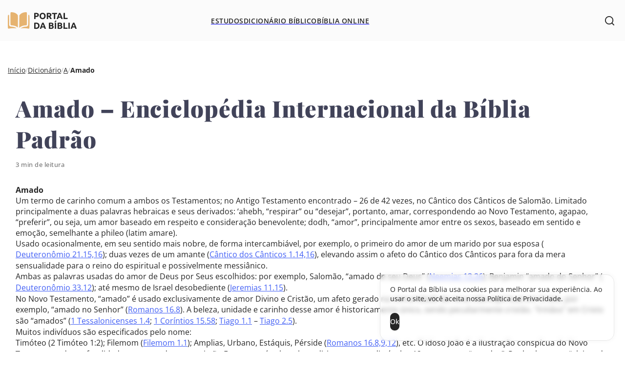

--- FILE ---
content_type: text/css
request_url: https://portaldabiblia.com.br/wp-content/themes/portal-da-biblia/build/blocks/nav/style-index.css?ver=6.8.3
body_size: 1462
content:
.FeaturedArticles{display:flex;flex-direction:column;gap:1.25rem;width:-moz-max-content;width:max-content}.FeaturedArticles .FeaturedArticles__article{border-radius:.5rem;display:flex;gap:1rem;justify-content:flex-start;padding:0;transition:background-color .2s}.FeaturedArticles .FeaturedArticles__article figure{flex-shrink:0}.FeaturedArticles .FeaturedArticles__article img{border-radius:.5rem;height:auto;width:4rem}.FeaturedArticles .FeaturedArticles__article-content{display:flex;flex-direction:column;gap:.125rem;justify-content:center}.FeaturedArticles .FeaturedArticles__article-title{color:var(--wp--preset--color--blue-dark);font-size:var(--wp--preset--font-size--small);font-weight:600;letter-spacing:.02em;transition:color .2s}.FeaturedArticles .FeaturedArticles__article-reading-time{color:var(--wp--preset--color--gray-darkest);font-size:var(--wp--preset--font-size--smallest);font-weight:500;letter-spacing:.04em}.FeaturedArticles .FeaturedArticles__article:focus .FeaturedArticles__article-title,.FeaturedArticles .FeaturedArticles__article:hover .FeaturedArticles__article-title{color:var(--wp--preset--color--blue)}@media(max-width:1024px){.FeaturedArticles{margin-top:2rem}}.Nav{z-index:9999}.Nav__toggle{background:none;box-sizing:content-box;display:grid;gap:.3125rem;margin-right:-.375rem;padding:.375rem;position:relative;width:1.25rem;z-index:9999;-webkit-tap-highlight-color:rgba(0,0,0,0)}.Nav__toggle>*{background-color:var(--wp--preset--color--black);border-radius:var(--wp--custom--border--radius--max);height:.125rem;transform:translateZ(0);transform-origin:0 50%;transition:.2s cubic-bezier(.34,1.25,.64,1);width:100%}.Nav__toggle>:first-child{width:85%}.Nav__toggle>:nth-child(3){width:65%}.Nav__back{display:none;left:var(--wp--style--root--padding-left);position:absolute;top:calc(var(--wp--custom--header--height)/2 - .5625rem);z-index:9999;-webkit-tap-highlight-color:rgba(0,0,0,0)}.Nav__back svg{color:var(--wp--preset--color--black);height:1.125rem;width:1.125rem}.Nav__content{padding-left:var(--wp--style--root--padding-left);padding-right:var(--wp--style--root--padding-right);padding-top:calc(var(--wp--custom--header--height) + var(--wp-admin--admin-bar--height, 0rem) + .5rem)}.Nav__content,.Nav__submenu-container{background-color:var(--wp--preset--color--white);height:100%;left:0;opacity:0;overflow:hidden;position:fixed;top:0;transition:opacity .2s,visibility .2s;visibility:hidden;width:100%}.Nav ul{display:flex;flex-direction:column;gap:.5rem;height:100%}.Nav__menu,.Nav__submenu-container{transform:translate(-1rem);transition:transform .3s cubic-bezier(.34,1.25,.64,1)}.Nav__item a{align-items:center;display:flex;justify-content:space-between;padding-block:.75rem}.Nav__item a span{color:var(--wp--preset--color--black);font-weight:500}.Nav__item>span{display:none}.Nav__item.has-submenu>a:after{background-color:var(--wp--preset--color--gray-darkest);content:"";display:block;height:1.25rem;-webkit-mask:url([data-uri]) no-repeat center;mask:url([data-uri]) no-repeat center;width:1.25rem}.Nav .Nav__submenu{gap:0;margin-top:1rem}.Nav .Nav__submenu-title{color:var(--wp--preset--color--blue-dark);font-family:var(--wp--preset--font-family--playfair);font-size:var(--wp--preset--font-size--large);font-weight:700}.Nav .Nav__submenu a span{color:var(--wp--preset--color--gray-darkest);letter-spacing:.02em}.Nav--open .Nav__toggle>:first-child{transform:rotate(45deg) translateZ(0);width:100%}.Nav--open .Nav__toggle>:nth-child(2){opacity:0;width:0}.Nav--open .Nav__toggle>:nth-child(3){transform:rotate(-45deg) translateZ(0);width:100%}.Nav--open .Nav__content{opacity:1;overflow:auto;visibility:visible}.Nav--open .Nav__menu,.Nav--open .Nav__submenu-container.open{transform:translateX(0)}.Nav--open.has-submenu-open .Nav__back{display:block}@media(max-width:1024px){.Nav__submenu-container.open{opacity:1;overflow:auto;padding-bottom:1.5rem;visibility:visible;z-index:9999}}@media(min-width:1025px){.Nav{height:100%}.Nav__wrapper{height:100%;position:relative;z-index:9999}.Nav__menu-actions{display:none}.Nav__content{background-color:transparent;height:100%;opacity:1;overflow:visible;padding:0;position:static;visibility:visible;width:auto}.Nav__menu,.Nav__submenu-container{transform:translateX(0)}.Nav__submenu-container{background-color:transparent;height:auto;left:50%;padding-top:1rem;position:absolute;top:100%;transform:translateX(-50%);width:auto}.Nav .Nav__submenu-wrapper{background-color:var(--wp--preset--color--white);border-radius:1rem;display:flex;gap:5rem;padding:2rem;transform:translateY(-.125rem);transition:transform .2s cubic-bezier(.34,1.25,.64,1);width:-moz-max-content;width:max-content}.Nav .Nav__submenu{gap:1rem;margin-top:0}.Nav .Nav__submenu-title{display:none}.Nav .Nav__submenu a{line-height:1.05;padding-block:0}.Nav .Nav__submenu a span{color:inherit;color:var(--wp--preset--color--black);font-size:var(--wp--preset--font-size--small);font-weight:500;text-transform:uppercase}.Nav .Nav__submenu a:not([href="#"]){border-bottom:.0625rem solid transparent;display:inline-flex}.Nav .Nav__submenu a:not([href="#"]):focus,.Nav .Nav__submenu a:not([href="#"]):hover{border-color:var(--wp--preset--color--highlight)}.Nav .Nav__submenu a:not([href="#"]):focus span,.Nav .Nav__submenu a:not([href="#"]):hover span{color:var(--wp--preset--color--highlight)}.Nav .Nav__menu{flex-direction:row;gap:0;height:100%}.Nav .Nav__menu>.Nav__item{position:relative}.Nav .Nav__menu>.Nav__item>a{height:100%;padding-inline:1.5rem;position:relative;transition:background-color .2s}.Nav .Nav__menu>.Nav__item>a span{font-size:var(--wp--preset--font-size--small);font-weight:600;letter-spacing:.04em;text-transform:uppercase;transition:color .2s;white-space:nowrap}.Nav .Nav__menu>.Nav__item>a:before{background-color:var(--wp--preset--color--blue);bottom:0;content:"";display:block;height:.25rem;left:0;opacity:0;position:absolute;transition:opacity .2s;width:100%}.Nav .Nav__menu>.Nav__item:focus-within>a,.Nav .Nav__menu>.Nav__item:hover>a{background-color:rgba(84,106,217,.04)}.Nav .Nav__menu>.Nav__item:focus-within>a span,.Nav .Nav__menu>.Nav__item:hover>a span{color:var(--wp--preset--color--blue)}.Nav .Nav__menu>.Nav__item:focus-within>a:before,.Nav .Nav__menu>.Nav__item:hover>a:before{opacity:1}.Nav .Nav__menu>.Nav__item:focus-within .Nav__submenu-container,.Nav .Nav__menu>.Nav__item:hover .Nav__submenu-container{opacity:1;overflow:auto;visibility:visible;z-index:9999}.Nav .Nav__menu>.Nav__item:focus-within .Nav__submenu-wrapper,.Nav .Nav__menu>.Nav__item:hover .Nav__submenu-wrapper{transform:translateY(0)}.Nav__item>span{display:block;font-size:var(--wp--preset--font-size--small);font-weight:700;letter-spacing:.02em;text-transform:uppercase}.Nav__item.has-submenu>a:after{content:none}.Nav__item.bottom{margin-top:1rem}.Nav__item.bottom a span{font-weight:700}.Nav__item.highlight:not(:last-child){margin-bottom:.625rem}.Nav .mobile-only{display:none}}


--- FILE ---
content_type: text/css
request_url: https://portaldabiblia.com.br/wp-content/themes/portal-da-biblia/build/components/search.css?ver=1.3.3
body_size: 690
content:
.wp-block-search{--input-height:3.25rem}.wp-block-search .wp-block-search__inside-wrapper{border:none;border-color:var(--wp--preset--color--gray);padding:0;position:relative}.wp-block-search .wp-block-search__button{background-color:var(--wp--preset--color--black);border-radius:var(--wp--custom--border--radius--max);font-size:var(--wp--preset--font-size--small);height:calc(var(--input-height) - 1rem);line-height:0;padding:0 .875rem;position:absolute;right:.5rem;top:50%;transform:translateY(-50%);transition:background-color .2s;visibility:hidden}.wp-block-search .wp-block-search__button:focus,.wp-block-search .wp-block-search__button:hover{background-color:#333}.wp-block-search .wp-block-search__input{background:url([data-uri]) no-repeat 1.125rem;border-color:inherit;border-radius:inherit;border-radius:var(--wp--custom--border--radius--max);font-size:var(--wp--preset--font-size--small);height:var(--input-height);padding:0 7rem 0 2.875rem}.wp-block-search .wp-block-search__input:not(:-moz-placeholder-shown)+.wp-block-search__button{visibility:visible}.wp-block-search .wp-block-search__input:not(:placeholder-shown)+.wp-block-search__button{visibility:visible}.wp-block-search input[type=search]::-webkit-search-cancel-button,.wp-block-search input[type=search]::-webkit-search-decoration,.wp-block-search input[type=search]::-webkit-search-results-button,.wp-block-search input[type=search]::-webkit-search-results-decoration{-webkit-appearance:none}.wp-block-search .wp-block-search.wp-block-search__button-only .wp-block-search__button{max-width:100%}


--- FILE ---
content_type: text/css
request_url: https://portaldabiblia.com.br/wp-content/themes/portal-da-biblia/build/blocks/header/style-index.css?ver=6.8.3
body_size: 1455
content:
.Header__search{background-color:var(--wp--preset--color--gray-light);display:flex;justify-content:center;left:0;opacity:0;padding-block:.75rem;position:absolute;top:100%;transition:opacity .2s ease-in-out,visibility .2s ease-in-out;visibility:hidden;width:100%}.Header__search-toggle{background-color:currentColor;color:var(--wp--preset--color--black);height:2rem;-webkit-mask:url([data-uri]) no-repeat center;mask:url([data-uri]) no-repeat center;place-self:center end;transition:background-color .2s;width:2rem}.Header__search-toggle:focus-visible,.Header__search-toggle:hover{background-color:var(--wp--preset--color--highlight)}.Header__search .wp-block-search{--input-height:3rem;max-width:50rem;width:40%}.Header__search .wp-block-search .wp-block-search__input{background-color:#fff}.Header.has-search-open .Header__search{opacity:1;transform:translateY(0);visibility:visible}.Header.has-search-open .Header__search-toggle{-webkit-mask:url([data-uri]) no-repeat center;mask:url([data-uri]) no-repeat center}@media(max-width:768px){.Header__search .wp-block-search{width:calc(100% - var(--wp--style--root--padding-left) - var(--wp--style--root--padding-right))}}body .is-layout-constrained>.Header__search{max-width:100%}.Header{background-color:var(--wp--preset--color--ice);height:var(--wp--custom--header--height);isolation:isolate;left:0;margin-top:var(--wp--custom--header--margin,0);position:fixed;top:0;transition:transform .2s ease-in-out;width:100%;z-index:9999}.Header--hide:not(.Header--open,.has-search-open,:focus-within,:hover){transform:translateY(-100%)}.Header__wrapper{display:grid;grid-template-columns:1fr 1fr 1fr;height:100%}.Header .wp-block-site-logo{place-self:center start}.Header .overlay{top:var(--wp--custom--header--margin,0)}.Header .overlay.is-active{transform:translateY(var(--wp--custom--header--height))}.Header.has-global-padding>.alignfull{margin:0}@media(max-width:1024px){.Header{position:absolute}.Header__wrapper{display:flex;gap:1rem}.Header .wp-block-site-logo{flex-shrink:0}.Header .overlay{display:none}.Header .Nav{order:1;place-self:center end}.Header .Header__search-toggle{margin-left:auto}}


--- FILE ---
content_type: text/css
request_url: https://portaldabiblia.com.br/wp-content/themes/portal-da-biblia/build/blocks/table-of-contents/style-index.css?ver=6.8.3
body_size: 1247
content:
.TOC{margin-top:calc(var(--wp--custom--header--height)*-1 + var(--wp--custom--header--margin, 0)*-1 + -1.5rem);padding-top:calc(var(--wp--custom--header--height) + var(--wp--custom--header--margin, 0) + 1.5rem);position:sticky;top:0}.TOC__header{align-items:center;border-bottom:.0625rem solid var(--wp--preset--color--gray-light);display:flex;justify-content:space-between;padding-bottom:.5rem}.TOC__header span{color:var(--wp--preset--color--gray-darkest);display:block;font-size:var(--wp--preset--font-size--small);font-weight:500;letter-spacing:.04em;text-transform:uppercase}.TOC__header button{align-items:center;display:none;height:1.5rem;justify-content:center;width:1.5rem}.TOC__header button svg{color:var(--wp--preset--color--gray-darkest);transition:color .2s;width:.75rem}.TOC__header button:focus-visible svg,.TOC__header button:hover svg{color:var(--wp--preset--color--black)}.TOC ul{display:flex;flex-direction:column;gap:1rem;margin-top:1.5rem;max-height:60vh;overflow-y:auto;scrollbar-width:none;width:36ch}.TOC ul::-webkit-scrollbar{display:none}.TOC ul a{color:var(--wp--preset--color--blue-dark);display:inline-block;font-size:var(--wp--preset--font-size--small);font-weight:500;letter-spacing:.04em;line-height:1.8;max-width:100%;overflow:hidden;text-overflow:ellipsis;transition:color .2s;white-space:nowrap}.TOC ul a:focus,.TOC ul a:hover{color:var(--wp--preset--color--highlight)}.TOC ul a:before{background-color:var(--wp--preset--color--highlight);border-radius:50%;content:"";display:inline-block;height:.25rem;margin-left:-.5rem;opacity:0;position:relative;transform:translateY(-50%);transition:opacity .2s,margin .2s;width:.25rem}.TOC ul a.active{color:var(--wp--preset--color--highlight);font-weight:600}.TOC ul a.active:before{margin-left:0;margin-right:.125rem;opacity:1}.TOC__level--3{padding-left:1.25rem}.TOC__level--4{padding-left:2.25rem}.TOC__level--5{padding-left:3.25rem}.TOC__level--6{padding-left:4.25rem}.TOC__actions{border-top:.0625rem solid var(--wp--preset--color--gray-light);display:none;justify-content:space-between;margin-top:2rem;padding-top:1rem}.TOC__actions button{color:var(--wp--preset--color--blue-dark);font-size:var(--wp--preset--font-size--small);font-weight:600;text-transform:uppercase}.TOC__bar{align-items:center;background-color:var(--wp--preset--color--white);box-shadow:0 .125rem 1rem 0 rgba(0,0,0,.15);display:none;height:4rem;justify-content:space-between;left:0;padding-left:var(--wp--style--root--padding-left);padding-right:var(--wp--style--root--padding-right);position:fixed;top:0;transition:transform .2s ease-out;width:100%;z-index:9998}.TOC__bar--hide{transform:translateY(-100%)}.TOC__bar>span{color:var(--wp--preset--color--gray-darkest);font-size:var(--wp--preset--font-size--small);font-weight:600;letter-spacing:.04em;text-transform:uppercase}.TOC__bar button{align-items:center;border:.0625rem solid var(--wp--preset--color--gray);border-radius:var(--wp--custom--border--radius--max);color:var(--wp--preset--color--highlight);display:flex;gap:.5rem;padding:.25rem 1rem}.TOC__bar button span{font-size:var(--wp--preset--font-size--small);font-weight:600}.TOC__bar button:after{background:url([data-uri]) no-repeat 50%;content:"";display:block;height:1.625rem;width:1.625rem}.TOC a,.TOC button{-webkit-tap-highlight-color:rgba(0,0,0,0)}@media(max-width:1280px){.TOC ul{width:30ch}}@media(max-width:1024px){.TOC{background-color:rgba(0,0,0,.15);bottom:0;height:100%;left:0;margin-top:0;opacity:0;padding-top:0;position:fixed;top:unset;transform:translateY(.625rem);transition:opacity .2s,visibility .2s,transform .2s cubic-bezier(.34,1.25,.64,1);visibility:hidden;width:100%}.TOC.open{opacity:1;transform:translateY(0);visibility:visible;z-index:9999}.TOC__actions,.TOC__header{background-color:var(--wp--preset--color--white);position:sticky;z-index:9999}.TOC__header{padding-top:1.5rem;top:0;z-index:9999}.TOC__header span{color:var(--wp--preset--color--blue-dark);font-weight:600}.TOC__header button{display:flex}.TOC__actions{bottom:0;display:flex;padding-bottom:1.5rem}.TOC__bar{display:flex}.TOC nav{background-color:var(--wp--preset--color--white);border-radius:1rem 1rem 0 0;bottom:0;left:0;max-height:90%;overflow:auto;padding-inline:1.5rem;position:absolute}.TOC nav,.TOC ul{width:100%}.TOC ul a{white-space:normal}}body .is-layout-constrained>.TOC{margin-left:calc(var(--wp--preset--spacing--40)*-1)!important}.admin-bar .TOC__bar{top:var(--wp-admin--admin-bar--height)}@media(max-width:600px){.admin-bar .TOC__bar{top:0}}


--- FILE ---
content_type: text/css
request_url: https://portaldabiblia.com.br/wp-content/themes/portal-da-biblia/build/components/breadcrumbs.css?ver=1.3.3
body_size: -169
content:
.yoast-breadcrumbs{margin-bottom:2.25rem}.yoast-breadcrumbs>span{align-items:center;display:inline-flex;flex-wrap:wrap;font-size:var(--wp--preset--font-size--small);gap:.75rem;max-width:100%}.yoast-breadcrumbs>span a,.yoast-breadcrumbs>span span{color:var(--wp--preset--color--black)}.yoast-breadcrumbs>span span[aria-hidden]{color:var(--wp--preset--color--gray-dark)}.yoast-breadcrumbs>span a{transition:color .2s}.yoast-breadcrumbs>span a:focus,.yoast-breadcrumbs>span a:hover{color:var(--wp--preset--color--highlight)}.yoast-breadcrumbs>span svg{color:var(--wp--preset--color--gray-dark);height:1rem}.yoast-breadcrumbs>span .breadcrumb_last{font-weight:600}


--- FILE ---
content_type: text/css
request_url: https://portaldabiblia.com.br/wp-content/themes/portal-da-biblia/build/components/wpdiscuz.css?ver=1.3.3
body_size: 1943
content:
#comments .ql-snow{border:none}#comments .ql-editor{padding:var(--input-padding)}#comments .ql-editor,#comments .ql-editor p{font-size:var(--wp--preset--font-size--small)}#comments .ql-editor:before{color:var(--wp--preset--color--gray-dark);font-style:normal;left:var(--input-padding)}#comments #wpdcom{padding:0}#comments #wpdcom .ql-container{font-family:var(--wp--preset--font-family--opensans);height:11rem}#comments #wpdcom .wpd-form-col-left{display:flex;gap:.625rem}#comments #wpdcom .wpd-field{border-radius:10px;color:var(--wp--preset--color--black);height:auto;padding:.625rem 1.25rem}#comments #wpdcom .wpd-form-head{border:none;display:none;justify-content:flex-end;margin-block:1rem;padding:0 .5rem}#comments #wpdcom .wpd-form-head .wpd-sbs-toggle{display:none}#comments #wpdcom .wpd-editor-char-counter{bottom:0;color:var(--wp--preset--color--gray-darkest);display:none;font-size:var(--wp--preset--font-size--smallest);font-weight:500;height:2.75rem;padding:0 1rem}#comments #wpdcom .ql-toolbar{background-color:var(--wp--preset--color--ice);border-radius:0 0 .75rem .75rem;padding:.625rem}#comments #wpdcom .ql-toolbar button .ql-stroke{stroke:var(--wp--preset--color--gray-darkest);transition:stroke .2s}#comments #wpdcom .ql-toolbar button .ql-fill{fill:var(--wp--preset--color--gray-darkest);transition:fill .2s}#comments #wpdcom .ql-toolbar button:focus .ql-stroke,#comments #wpdcom .ql-toolbar button:hover .ql-stroke{stroke:var(--wp--preset--color--blue)}#comments #wpdcom .ql-toolbar button:focus .ql-fill,#comments #wpdcom .ql-toolbar button:hover .ql-fill{fill:var(--wp--preset--color--blue)}#comments #wpdcom .wpdiscuz-textarea-wrap{border:.0625rem solid var(--wp--preset--color--gray);border-radius:var(--wp--custom--border--radius--regular);transition:box-shadow .2s}#comments #wpdcom .wpdiscuz-textarea-wrap:focus-within{box-shadow:0 0 0 .25rem var(--focus-color)}#comments #wpdcom .wpdiscuz-textarea-wrap:focus-within .wpd-editor-char-counter{align-items:center;display:flex}#comments #wpdcom .wpdiscuz-textarea-wrap textarea{border:none;box-shadow:none;min-height:11rem!important;padding:1.25rem;width:100%}#comments #wpdcom .wpdiscuz-textarea-wrap textarea:focus{box-shadow:none}#comments #wpdcom .wc-field-submit{align-items:center;display:flex;padding:.25rem 0 0}#comments #wpdcom .wc-field-submit .wpd_label{display:none}#comments #wpdcom .wc-field-submit .wpd_label .wpd_label__check{margin:0}#comments #wpdcom .wc-field-submit .wpd_label .wpd_label__check .wpdicon-off,#comments #wpdcom .wc-field-submit .wpd_label .wpd_label__check .wpdicon-on{border-radius:.5rem;font-size:.875rem;height:2.25rem;line-height:2.25rem;padding:0;transition:background-color .2s,color .2s,border-color .2s;width:2.25rem}#comments #wpdcom .wc-field-submit .wpd_label .wpd_label__check .wpdicon-off:not(#comments #wpdcom .wc-field-submit .wpd_label .wpd_label__check .wpdicon-off.wpdicon-on,#comments #wpdcom .wc-field-submit .wpd_label .wpd_label__check .wpdicon-on.wpdicon-on):hover,#comments #wpdcom .wc-field-submit .wpd_label .wpd_label__check .wpdicon-on:not(#comments #wpdcom .wc-field-submit .wpd_label .wpd_label__check .wpdicon-off.wpdicon-on,#comments #wpdcom .wc-field-submit .wpd_label .wpd_label__check .wpdicon-on.wpdicon-on):hover{background-color:var(--wp--preset--color--gray-light)}#comments #wpdcom .wc-field-submit .wpd_label .wpd_label__check .wpdicon-off{border-color:var(--wp--preset--color--gray);color:var(--wp--preset--color--gray-darkest)}#comments #wpdcom .wc-field-submit .wpd_label .wpd_label__check .wpdicon-on{background-color:color-mix(in oklab,var(--wp--preset--color--blue),#fff 85%);border-color:color-mix(in oklab,var(--wp--preset--color--blue),#fff 85%);color:var(--wp--preset--color--blue)}#comments #wpdcom .wc-field-submit .wpd_label+.wpd_label{margin-left:6px}#comments #wpdcom .wc-field-submit .wpd_label:last-of-type{margin-right:1rem}#comments #wpdcom .wc_cancel_edit,#comments #wpdcom .wpd-prim-button{align-items:center;background-color:var(--wp--preset--color--black);border-radius:var(--wp--custom--border--radius--max);color:var(--wp--preset--color--white);display:flex;font-size:var(--wp--preset--font-size--small);font-weight:500;justify-content:center;letter-spacing:.02em;margin-left:0;min-height:2.75rem;padding-inline:1.25rem;transition:background-color .2s}#comments #wpdcom .wc_cancel_edit:focus,#comments #wpdcom .wc_cancel_edit:hover,#comments #wpdcom .wpd-prim-button:focus,#comments #wpdcom .wpd-prim-button:hover{background-color:color-mix(in oklab,var(--wp--preset--color--black),#fff 10%)}@media(max-width:600px){#comments #wpdcom .wc-field-submit{flex-wrap:nowrap;justify-content:flex-start;row-gap:.75rem}#comments #wpdcom .wc-field-submit .wc_comm_submit{width:100%}}@media(max-width:360px){#comments #wpdcom .wc-field-submit{flex-wrap:wrap}#comments #wpdcom .wc-field-submit .wc_comm_submit{margin-left:0}}#comments #wpd-threads{margin-top:2rem}#comments #wpd-threads .wpd-thread-head{border-bottom:.0625rem solid var(--wp--preset--color--gray)}#comments #wpd-threads .wpd-thread-info{border:none;color:var(--wp--preset--color--gray-darkest);font-size:var(--wp--preset--font-size--small);font-weight:500;letter-spacing:normal;letter-spacing:.04em;line-height:normal;margin:0;padding:.625rem;text-transform:none}#comments #wpd-threads .wpdiscuz-user-settings{display:none}#comments #wpd-threads .wpd-thread-filter .wpd-filter{border:none;color:var(--wp--preset--color--blue-dark)}#comments #wpd-threads .wpd-filter,#comments #wpd-threads .wpd-info{margin:0 0 -.0625rem;padding:.75rem}#comments #wpd-threads .wpd-thread-list{margin-top:1.5rem}@media(max-width:600px){#comments #wpd-threads .wpd-thread-head .wpd-thread-info{flex-basis:auto;padding-left:0}#comments #wpd-threads .wpd-thread-head .wpdf-sorting{min-width:auto;padding-right:0;text-align:end}}#comments{--avatar-size:3rem;--badge-color:var(--wp--preset--color--blue)}#comments #wpd-threads .wpd-comment-header{gap:.75rem;justify-content:normal;padding:0}#comments #wpd-threads .wpd-avatar img.avatar{border-radius:50%;height:var(--avatar-size);width:var(--avatar-size)}#comments #wpd-threads .wpd-blog-administrator .wpd-avatar,#comments #wpd-threads .wpd-blog-post_author .wpd-avatar{border:.125rem solid var(--badge-color);border-radius:50%;padding:.125rem}#comments #wpd-threads .wpd-blog-administrator{--badge-color:var(--wp--preset--color--blue-dark)}#comments #wpd-threads .wpd-blog-post_author{--badge-color:var(--wp--preset--color--blue)}#comments #wpd-threads .wpd-blog-editor{--badge-color:var(--wp--preset--color--pink)}#comments #wpd-threads .wpd-comment-date i,#comments #wpd-threads .wpd-comment-share,#comments #wpd-threads .wpd-reply-to{display:none}#comments #wpd-threads .wpd-uinfo-top{align-items:center;display:flex}#comments #wpd-threads .wpd-uinfo-bottom{margin-top:.125rem}#comments #wpd-threads .wpd-comment-author{margin-right:.25rem}#comments #wpd-threads .wpd-comment-author,#comments #wpd-threads .wpd-comment-author a{color:var(--wp--preset--color--black);font-size:var(--wp--preset--font-size--small);letter-spacing:normal}#comments #wpd-threads .wpd-comment-label{background-color:var(--badge-color);border-radius:var(--wp--custom--border--radius--max);color:var(--wp--preset--color--white);font-size:.75rem;margin:0;padding:0 .5rem;width:auto}#comments #wpd-threads .wpd-comment-date{color:var(--wp--preset--color--gray-darkest);font-size:var(--wp--preset--font-size--smallest);padding:0}#comments #wpd-threads .wpd-comment-text{margin-top:1rem;overflow-x:auto}#comments #wpd-threads .wpd-comment-text p{line-height:1.65;word-break:normal}#comments #wpd-threads .wpd-comment-text p+p{margin-top:1.2em}#comments #wpd-threads .wpd-comment-footer .wpd-reply-button{align-items:center;color:var(--wp--preset--color--gray-darkest);display:flex;font-size:var(--wp--preset--font-size--smallest);gap:.375rem}#comments #wpd-threads .wpd-comment-footer .wpd-reply-button:before{background:url([data-uri]) no-repeat 50%;content:"";height:1rem;transform:rotate(180deg);width:1rem}#comments #wpd-threads .wpd-comment-footer .wpd-reply-button svg,#comments #wpd-threads .wpd-comment-footer .wpd-sep,#comments #wpd-threads .wpd-comment-footer .wpd-toggle{display:none}#comments #wpd-threads .comment+.comment{margin-top:1rem}#comments #wpd-threads .comment:not(.depth-1){margin-top:1.5rem}#comments #wpd-threads .comment.depth-1:not(:nth-last-child(2)){border-bottom:.0625rem solid var(--wp--preset--color--gray-light);margin-bottom:2.5rem}#comments #wpd-threads .wpd-reply{margin-left:2rem}#comments #wpd-threads .wpd-form{margin-bottom:2rem}#comments #wpd-threads .wc_save_wrap{display:flex;gap:.75rem;margin-block:.75rem}#comments #wpd-threads .wc_cancel_edit{background-color:var(--wp--preset--color--ice);border:.0625rem solid var(--wp--preset--color--gray);color:var(--wp--preset--color--black)}#comments #wpd-threads .wc_cancel_edit:focus,#comments #wpd-threads .wc_cancel_edit:hover{background-color:var(--wp--preset--color--gray-light)}#comments #wpd-threads .wpd-comment-last-edited{display:none!important}#comments #wpd-threads #wpdiscuz-edit-form{margin-block:1rem}@media(max-width:600px){#comments #wpd-threads .wpd-reply{margin-left:1rem}}#comments [wpd-tooltip]:before{border-top-color:var(--wp--preset--color--black);top:-.75rem}#comments [wpd-tooltip]:after{background-color:var(--wp--preset--color--black);border-radius:.375rem;color:var(--wp--preset--color--gray-light);font-size:var(--wp--preset--font-size--smallest);min-width:0;padding:.5rem 1.5rem;top:-.75rem;white-space:nowrap}#discussion{margin-top:4rem}#discussion>:first-child{border-top:.0625rem solid var(--wp--preset--color--gray-light);padding-top:3rem}#discussion .wp-block-comments-wpdiscuz{margin-top:1.5rem}


--- FILE ---
content_type: text/css
request_url: https://portaldabiblia.com.br/wp-content/themes/portal-da-biblia/build/components/query.css?ver=1.3.3
body_size: 1437
content:
.wp-block-query.alignfull{background-color:#fafafa;padding-block:5rem;padding-left:var(--wp--style--root--padding-left);padding-right:var(--wp--style--root--padding-right)}.wp-block-query__wrapper{margin-inline:auto;max-width:var(--wp--style--global--content-size)}.wp-block-query__wrapper>p{margin-top:1em}.wp-block-query__wrapper ul{margin-top:2.5rem}.wp-block-query__wrapper>.wp-block-heading:only-child{display:none}.wp-block-query .wp-block-post-template{gap:1.75rem}.wp-block-query .wp-block-post-template .wp-block-post>a{background-color:var(--wp--preset--color--white);border:.0625rem solid transparent;border-radius:1rem;box-shadow:0 .25rem 1rem 0 rgba(0,0,0,.03);display:flex;flex-direction:column;height:30rem;overflow:hidden;transition:border-color .2s}.wp-block-query .wp-block-post-template .wp-block-post>a:focus,.wp-block-query .wp-block-post-template .wp-block-post>a:hover{border-color:var(--wp--preset--color--gray)}.wp-block-query .wp-block-post-template .wp-block-post>a:focus .wp-block-post-title,.wp-block-query .wp-block-post-template .wp-block-post>a:hover .wp-block-post-title{color:var(--wp--preset--color--blue)}.wp-block-query .wp-block-post-template .wp-block-post .post__image{background-color:var(--wp--preset--color--gray);height:18rem}.wp-block-query .wp-block-post-template .wp-block-post .post__image:empty{background:url(../images/bible.05d38a6a.webp) no-repeat;background-size:cover}.wp-block-query .wp-block-post-template .wp-block-post .post__image .wp-block-post-featured-image a,.wp-block-query .wp-block-post-template .wp-block-post .post__image img{border-radius:0}.wp-block-query .wp-block-post-template .wp-block-post .post__content{display:flex;flex:1;flex-direction:column;justify-content:center;padding:1.5rem 1.25rem}.wp-block-query .wp-block-post-template .wp-block-post .post__info{align-items:center;display:flex;justify-content:space-between;margin-top:auto}.wp-block-query .wp-block-post-template .wp-block-post .wp-block-post-featured-image{height:100%}.wp-block-query .wp-block-post-template .wp-block-post .wp-block-post-featured-image img{aspect-ratio:auto;height:100%;-o-object-fit:cover;object-fit:cover;transition:transform .2s ease-out;width:100%}.wp-block-query .wp-block-post-template .wp-block-post .wp-block-post-featured-image a{border-radius:var(--wp--custom--border--radius--regular);overflow:hidden}.wp-block-query .wp-block-post-template .wp-block-post .wp-block-post-featured-image a:focus img,.wp-block-query .wp-block-post-template .wp-block-post .wp-block-post-featured-image a:hover img{transform:scale(102%)}.wp-block-query .wp-block-post-template .wp-block-post .wp-block-post-title{display:-webkit-box;font-weight:600;overflow:hidden;text-wrap:wrap;-webkit-box-orient:vertical;-webkit-line-clamp:2;line-clamp:2;font-size:var(--wp--preset--font-size--medium);margin-block:.375rem .375rem;transition:color .2s}.wp-block-query .wp-block-post-template .wp-block-post .wp-block-post-title a{color:inherit}.wp-block-query .wp-block-post-template .wp-block-post .wp-block-post-excerpt{margin-top:1.5rem}.wp-block-query .wp-block-post-template .wp-block-post .wp-block-post-excerpt p{display:-webkit-box;overflow:hidden;text-overflow:ellipsis;-webkit-box-orient:vertical;-webkit-line-clamp:2;line-clamp:2;color:var(--wp--preset--color--gray-darkest)}.wp-block-query .wp-block-post-template .wp-block-post .wp-block-post-date{color:var(--wp--preset--color--gray-darkest);font-size:var(--wp--preset--font-size--smallest);text-transform:capitalize}.wp-block-query .wp-block-post-template .wp-block-post .wp-block-read-more{align-items:center;background-color:var(--wp--preset--color--black);border-radius:var(--wp--custom--border--radius--max);color:var(--wp--preset--color--white);display:flex;font-size:var(--wp--preset--font-size--small);font-weight:500;height:2.75rem;justify-content:center;line-height:0;margin-top:2rem;padding-inline:1.25rem;transition:background-color .2s;width:-moz-fit-content;width:fit-content}.wp-block-query .wp-block-post-template .wp-block-post .wp-block-read-more:focus,.wp-block-query .wp-block-post-template .wp-block-post .wp-block-read-more:hover{background-color:#333}.wp-block-query .wp-block-post-template .wp-block-post .wp-block-read-more:focus:after,.wp-block-query .wp-block-post-template .wp-block-post .wp-block-read-more:hover:after{transform:translateX(.125rem)}.wp-block-query .wp-block-post-template .wp-block-post .wp-block-read-more:after{background:url([data-uri]) no-repeat 50%;content:"";height:1.5rem;margin-left:.375rem;transition:transform .2s;width:1.5rem}.wp-block-query .wp-block-post-template .wp-block-post .TimeToRead{color:var(--wp--preset--color--blue-dark);font-weight:600}.wp-block-query .wp-block-post-template .wp-block-post.dicionario .wp-block-post-title:before{content:"Dicionário Bíblico: ";display:inline;opacity:.8}.wp-block-query .wp-block-post-template .wp-block-post.versiculo:not(.has-parent) .wp-block-post-title:before{content:"Versículos sobre: ";display:inline;opacity:.8}.wp-block-query .wp-block-post-template .wp-block-post.versiculo.has-parent .wp-block-post-title:before{content:"Salmos e Provérbios sobre: ";display:inline;opacity:.8}.wp-block-query .wp-block-post-template.is-layout-flow{display:flex;flex-direction:column}.wp-block-query .wp-block-post-template.is-layout-flow .wp-block-post{display:grid;gap:6rem;grid-template-columns:repeat(auto-fit,minmax(min(100%,20rem),1fr))}.wp-block-query .wp-block-post-template.is-layout-flow .wp-block-post .post__image{background-color:transparent;height:35rem}.wp-block-query .wp-block-post-template.is-layout-flow .wp-block-post .post__image a{border-radius:1rem}.wp-block-query .wp-block-post-template.is-layout-flow .wp-block-post .post__image img{border-radius:inherit}.wp-block-query .wp-block-post-template.is-layout-flow .wp-block-post-title{font-size:var(--wp--preset--font-size--large)}.wp-block-query .wp-block-post-template.is-layout-flow .wp-block-post-title a{transition:color .2s}.wp-block-query .wp-block-post-template.is-layout-flow .wp-block-post-title a:focus,.wp-block-query .wp-block-post-template.is-layout-flow .wp-block-post-title a:hover{color:var(--wp--preset--color--blue)}.wp-block-query .wp-block-post-template.is-layout-flow .wp-block-post .TimeToRead{color:var(--wp--preset--color--gray-darkest)}.wp-block-query .wp-block-buttons{margin-top:3rem}@media(max-width:1440px){.wp-block-query .wp-block-post-template.is-layout-flow .wp-block-post{gap:4rem}}@media(max-width:1024px){.wp-block-query .wp-block-post-template.is-layout-grid{grid-template-columns:1fr 1fr}.wp-block-query .wp-block-buttons .wp-block-button{width:50%}.wp-block-query .wp-block-post-template:not(.is-layout-grid) .wp-block-post{gap:1.5rem 2rem}}@media(max-width:768px){.wp-block-query .wp-block-post-template.is-layout-flow{display:flex;flex-direction:column}.wp-block-query .wp-block-post-template.is-layout-flow .wp-block-post .post__content{padding:0}}@media(max-width:600px){.wp-block-query .wp-block-buttons .wp-block-button{width:100%}.wp-block-query .wp-block-post-template.is-layout-grid{display:flex;flex-direction:column}.wp-block-query .wp-block-post-template.is-layout-flow .wp-block-post .post__image{height:auto}}


--- FILE ---
content_type: text/css
request_url: https://portaldabiblia.com.br/wp-content/themes/portal-da-biblia/build/components/columns.css?ver=1.3.3
body_size: -192
content:
.wp-block-columns{gap:1.5rem;margin-block:1.5rem}.wp-block-columns .wp-block-column.has-background{border:.0625rem solid var(--wp--preset--color--gray);border-radius:var(--wp--custom--border--radius--regular);padding:2rem}.wp-block-columns .wp-block-column.has-background strong{font-weight:600;text-transform:uppercase}.wp-block-columns .wp-block-column.has-background .wp-block-outermost-icon-block{margin-bottom:.5rem}.wp-block-columns .wp-block-column.has-background .wp-block-outermost-icon-block+p{margin-top:0}


--- FILE ---
content_type: text/css
request_url: https://portaldabiblia.com.br/wp-content/themes/portal-da-biblia/build/bundle.css?ver=1.3.3
body_size: 9352
content:
*,:after,:before{box-sizing:border-box;margin:0;padding:0}ol,ul{list-style-type:none}img,picture,svg,video{display:block;max-width:100%}button,input,select,textarea{font-family:inherit;font-size:inherit;line-height:inherit}a,button,input[type=button],input[type=submit]{cursor:pointer}a,button,input,select,textarea{background:none;border:none;outline:transparent}em{font-size:var(--wp--preset--font-size--small)}:root{--focus-color:#f2f5ff;--focus-border-color:rgba(90,102,226,.4)}html{scroll-behavior:smooth;scroll-padding:calc(var(--wp--custom--header--height, 5.25rem) + var(--wp-admin--admin-bar--height, 0rem))}html.has-modal-open{overflow:hidden}body{height:100dvh}main{position:relative}hr{background-color:var(--wp--preset--color--gray-light);border:none;height:.0625rem;margin-block:4rem 2rem}.btn,.wp-block-button.is-style-outline,input[type=email],input[type=number],input[type=password],input[type=search],input[type=text],select,textarea{border:.0625rem solid var(--wp--preset--color--gray);box-shadow:0 .0625rem .125rem rgba(16,24,40,.051);transition:box-shadow .2s}.btn:focus,.wp-block-button.is-style-outline:focus,input[type=email]:focus,input[type=number]:focus,input[type=password]:focus,input[type=search]:focus,input[type=text]:focus,select:focus,textarea:focus{border-color:var(--focus-border-color);box-shadow:0 .0625rem .125rem rgba(16,24,40,.051),0 0 0 .25rem var(--focus-color)}figcaption{color:var(--wp--preset--color--gray-darkest);font-size:var(--wp--preset--font-size--small);font-style:italic;margin-top:.375rem}#wpadminbar #wp-admin-bar-edit-bible-page>.ab-item:before{content:"";top:.125rem}.blink{animation:blink .4s linear}@keyframes blink{0%{opacity:.2}to{opacity:1}}main{margin-top:calc(var(--wp--custom--header--height) + 3rem)}main .wp-block-post-title,main h1{margin-bottom:.75rem}main section+section{margin-top:var(--wp--custom--spacing--section)}main section>:is(h2,h3,h4,h5):first-child+:not(p){margin-top:2.25rem}main section>:is(h2,h3,h4,h5):first-child+p{margin-top:.75rem}main .wp-block-search{margin-block:2.25rem 4rem}main .wp-block-columns{margin-top:2.25rem}main .wp-block-columns+.wp-block-columns{margin-block:1.5rem 4rem}main>.wp-block-columns{margin-top:.5rem}main .Accordion{margin-bottom:4rem}.wp-block-post-content .wp-block-group,.wp-block-post-content>p{margin-block:1em}.wp-block-post-content>ol,.wp-block-post-content>ul{margin-block:2em 3em}.wp-block-post-content em+p{margin-top:.4em}.wp-block-post-content figure{margin-block:1.5rem 2rem}.wp-block-post-content h2,.wp-block-post-content h3,.wp-block-post-content h4,.wp-block-post-content h5,.wp-block-post-content h6{margin-block:1em .5em}.wp-block-post-content .BibleVerse{margin-top:1em}.wp-block-post-content .schema-faq{margin-top:1.5em}@media(max-width:768px){main{--wp--custom--spacing--section:6rem}}h1,h2,h3,h4,h5,h6{text-wrap:balance;word-break:break-word}@keyframes fadeIn{0%{opacity:0}to{opacity:1}}.link,.wp-block-post-content p a,.wp-block-post-content span a,.wp-block-post-content>ul a,.wpd-comment-text a{border-bottom:.0625rem solid transparent;color:var(--wp--preset--color--highlight);display:inline-block;line-height:1.05}.link:focus,.link:hover,.wp-block-post-content p a:focus,.wp-block-post-content p a:hover,.wp-block-post-content span a:focus,.wp-block-post-content span a:hover,.wp-block-post-content>ul a:focus,.wp-block-post-content>ul a:hover,.wpd-comment-text a:focus,.wpd-comment-text a:hover{border-color:var(--wp--preset--color--highlight)}a.has-primary-background-color:focus,a.has-primary-background-color:hover{background-color:color-mix(in oklab,var(--wp--preset--color--primary),#fff 10%)!important}a.has-blue-dark-background-color:focus,a.has-blue-dark-background-color:hover{background-color:color-mix(in oklab,var(--wp--preset--color--blue-dark),#fff 10%)!important}a.has-blue-background-color:focus,a.has-blue-background-color:hover{background-color:color-mix(in oklab,var(--wp--preset--color--blue),#fff 10%)!important}a.has-pink-background-color:focus,a.has-pink-background-color:hover{background-color:color-mix(in oklab,var(--wp--preset--color--pink),#fff 10%)!important}a.has-orange-background-color:focus,a.has-orange-background-color:hover{background-color:color-mix(in oklab,var(--wp--preset--color--orange),#fff 10%)!important}a.has-red-background-color:focus,a.has-red-background-color:hover{background-color:color-mix(in oklab,var(--wp--preset--color--red),#fff 10%)!important}a.has-green-background-color:focus,a.has-green-background-color:hover{background-color:color-mix(in oklab,var(--wp--preset--color--green),#fff 10%)!important}a.has-acqua-background-color:focus,a.has-acqua-background-color:hover{background-color:color-mix(in oklab,var(--wp--preset--color--acqua),#fff 10%)!important}a.has-black-background-color:focus,a.has-black-background-color:hover{background-color:color-mix(in oklab,var(--wp--preset--color--black),#fff 10%)!important}.overlay{background-color:rgba(0,0,0,.1);height:100vh;left:0;opacity:0;position:fixed;top:0;transform:translate(-100%);width:100%;z-index:9997}.overlay.is-active{opacity:1;transform:translate(0);transition:opacity .2s ease-in-out}.container-sm{margin-inline:auto;max-width:calc(var(--wp--style--global--content-size)*.7)}.container-md{margin-inline:auto;max-width:calc(var(--wp--style--global--content-size)*.84)}.container{margin-inline:auto;max-width:calc(var(--wp--style--global--content-size))}.wp-block-post-content>ol,.wp-block-post-content>ul{padding:0}.wp-block-post-content>ol li~li,.wp-block-post-content>ul li~li{margin-top:1rem}.wp-block-post-content>ol li ol,.wp-block-post-content>ol li ul,.wp-block-post-content>ul li ol,.wp-block-post-content>ul li ul{flex-basis:100%;margin:1rem 0 0;padding-left:1.25rem}.wp-block-post-content>ul li{padding-left:.8125rem;position:relative}.wp-block-post-content>ul li:before{background-color:var(--wp--preset--color--blue-dark);border-radius:50%;content:"";height:.25rem;left:0;position:absolute;top:.5625rem;width:.25rem}.wp-block-post-content>ul li b,.wp-block-post-content>ul li strong{color:var(--wp--preset--color--blue-dark)}.wp-block-post-content>ol{counter-reset:item}.wp-block-post-content>ol>li{counter-increment:item}.wp-block-post-content>ol>li:before{color:var(--wp--preset--color--gray-darkest);content:counter(item);display:inline-block;font-size:var(--wp--preset--font-size--small);font-weight:500;left:0;margin-right:.375rem;position:relative;top:-.375rem}.wp-block-post-content>li{list-style-type:none;padding-left:.8125rem;position:relative}.wp-block-post-content>li:before{background-color:var(--wp--preset--color--blue-dark);border-radius:50%;content:"";height:.25rem;left:0;position:absolute;top:.5625rem;width:.25rem}.wp-block-post-content>li b,.wp-block-post-content>li strong{color:var(--wp--preset--color--blue-dark)}.wp-block-post-content>li ol,.wp-block-post-content>li ul{margin-top:1rem;padding-left:1.25rem}.wp-block-post-content>li+li{margin-top:1rem}.pane{background-color:var(--wp--preset--color--ice);display:flex;flex-direction:column;transition:transform .2s,opacity .2s}.pane__header{color:var(--wp--preset--color--gray-darkest);font-size:var(--wp--preset--font-size--small);font-weight:600;letter-spacing:.02em;padding:.875rem var(--inline-padding);position:relative;text-transform:uppercase}.pane__close,.pane__header{display:flex;justify-content:center}.pane__close{align-items:center;height:2rem;left:1.25rem;position:absolute;top:50%;transform:translateY(-50%);width:2rem}.pane__close svg{color:var(--wp--preset--color--gray-darkest);height:1rem;transition:color .2s;width:1rem}.pane__close:focus svg,.pane__close:hover svg{color:var(--wp--preset--color--black)}.pane__body{flex:1;overflow:hidden}.pane--hidden{opacity:0;transform:translateX(.5rem);visibility:hidden}.pane--absolute{height:100%;left:0;position:absolute;top:0;width:100%}.pane:not(.pane--hidden){opacity:1;transform:translateX(0);visibility:visible}#alert{animation:slide-in .25s ease-out forwards,slide-out .25s ease-out 3s forwards;bottom:0;padding:0 2rem;position:fixed;right:0;z-index:9998}#alert .alert__wrapper{background-color:var(--wp--preset--color--black);border-radius:.625rem;color:var(--wp--preset--color--white);font-size:var(--wp--preset--font-size--small);padding:1rem 2rem;position:relative;width:-moz-fit-content;width:fit-content}@media(max-width:428px){#alert{padding:0;pointer-events:none;width:100%}#alert .alert__wrapper{margin-inline:auto;pointer-events:all}}@keyframes slide-in{0%{opacity:0;transform:translateY(-1.5rem)}to{opacity:1;transform:translateY(-2rem)}}@keyframes slide-out{to{opacity:0;transform:translateY(-1.5rem)}}.verse{position:relative;text-wrap:pretty}.verse .verse__content h2,.verse .verse__content h3,.verse .verse__content h4{font-weight:700;margin-bottom:.9em}.verse .verse__content h2{font-size:1.5em}.verse .verse__content h3{font-size:1.3em}.verse .verse__content h4{font-size:1.15em}.verse .verse__content-type--note{display:inline-block}.verse--block{display:block;margin-block:1em}.verse--selected .verse__text{border-bottom:.0625rem dashed var(--wp--preset--color--gray-dark)}.verse .verse__number{border-bottom:none;color:var(--wp--preset--color--gray-darkest);font-size:.8em;font-weight:500;margin-right:.125em;position:relative;text-indent:1em;top:-.5em}.verse__text{font-size:1em;line-height:1.8}.verse__text a{border-bottom:.0625rem solid transparent;line-height:1.05}.verse .tooltip{cursor:auto;margin-inline:.375em .5em}.verse .tooltip svg{vertical-align:top;width:1em}.verse .tooltip__content{line-height:1.8}.verse .tooltip__content a{line-height:1.05}.verse-image{position:relative;width:-moz-fit-content;width:fit-content}.verse-image figure{border-radius:1.25rem;margin-block:0}.verse-image figure img{border-radius:inherit;height:100%;-o-object-fit:contain;object-fit:contain}.verse-image .share-image{-webkit-backdrop-filter:blur(.375rem);backdrop-filter:blur(.375rem);background:url([data-uri]) no-repeat 50%;background-color:hsla(0,0%,100%,.1);background-size:1.375rem;border:.0625rem solid hsla(0,0%,100%,.25);border-radius:50%;height:2.5rem;position:absolute;right:1rem;top:1rem;transition:background-color .2s;width:2.5rem}.verse-image .share-image:focus,.verse-image .share-image:hover{background-color:hsla(0,0%,100%,.25)}@media(max-width:768px){.verse-image .share-image{background-size:1.125rem;height:2rem;right:.5rem;top:.5rem;width:2rem}}.btn{--btn-size:2.75rem;--btn-color:var(--wp--preset--color--white);--btn-border-color:var(--wp--preset--color--gray);--btn-text-color:var(--wp--preset--color--gray-darkest);align-items:center;background-color:var(--btn-color);border:.0625rem solid var(--btn-border-color);border-radius:50%;display:flex;height:var(--btn-size);justify-content:center;transition:background-color .2s,box-shadow .2s;width:var(--btn-size)}.btn,.btn svg{color:var(--btn-text-color)}.btn svg{transition:color .2s}.btn:hover{background-color:var(--wp--preset--color--ice)}.btn:hover svg{color:var(--wp--preset--color--black)}.btn--large{--btn-size:auto;--btn-text-color:var(--wp--preset--color--blue-dark);border-radius:var(--wp--custom--border--radius--max);font-weight:600;gap:.5rem;height:3.5rem;letter-spacing:.04em;padding-inline:1.75rem;text-transform:uppercase}.btn--large,.btn--primary{font-size:var(--wp--preset--font-size--small)}.btn--primary{--btn-color:var(--wp--preset--color--black);--btn-text-color:var(--wp--preset--color--white);border:none;border-radius:var(--wp--custom--border--radius--max);font-weight:500;height:2.75rem;line-height:0;padding-inline:1.25rem;width:-moz-fit-content;width:fit-content}.btn--primary:focus,.btn--primary:hover{background-color:#333;box-shadow:0 0 0 0}.btn--primary:focus:after,.btn--primary:hover:after{transform:translateX(.125rem)}.btn--primary:focus-visible{box-shadow:0 0 0 .25rem rgba(0,0,0,.1)}.btn--primary:after{background:url([data-uri]) no-repeat 50%;content:"";height:1.5rem;margin-left:.375rem;transition:transform .2s;width:1.5rem}.btn--active{--btn-color:var(--wp--preset--color--blue);background-color:color-mix(in oklab,var(--btn-color),#fff 92%);border-color:color-mix(in oklab,var(--btn-color),#fff 92%)}.btn--active svg{color:var(--btn-color)}.btn--active:hover{background-color:color-mix(in oklab,var(--btn-color),#fff 88%)}.btn--active:hover svg{color:var(--btn-color)}.has-x-scroll{overflow-x:auto}.has-y-scroll{overflow-y:auto}.has-scroll{overflow:auto}.has-scroll,.has-x-scroll,.has-y-scroll{--scrollbar-size:0.375rem;--scrollbar-padding:0.125rem}@media not (hover:none){.has-scroll::-webkit-scrollbar,.has-x-scroll::-webkit-scrollbar,.has-y-scroll::-webkit-scrollbar{height:calc(var(--scrollbar-padding)*2 + var(--scrollbar-size));width:calc(var(--scrollbar-padding)*2 + var(--scrollbar-size))}.has-scroll::-webkit-scrollbar-track,.has-x-scroll::-webkit-scrollbar-track,.has-y-scroll::-webkit-scrollbar-track{background-clip:padding-box;background-color:transparent;border:calc((var(--scrollbar-padding)*2 + var(--scrollbar-size))/2) solid transparent}.has-scroll::-webkit-scrollbar-thumb,.has-x-scroll::-webkit-scrollbar-thumb,.has-y-scroll::-webkit-scrollbar-thumb{background-clip:padding-box;background-color:var(--wp--preset--color--gray-dark);border:var(--scrollbar-padding) solid transparent;border-radius:6.25rem}.scroll--no-track::-webkit-scrollbar-track{background-color:transparent}.has-invisible-scroll{scrollbar-width:none}.has-invisible-scroll::-webkit-scrollbar{display:none}}.fields,form{--input-height:2.5rem;--input-padding:1rem}.fields input[type=email],.fields input[type=number],.fields input[type=password],.fields input[type=search],.fields input[type=text],.fields select,.fields textarea,form input[type=email],form input[type=number],form input[type=password],form input[type=search],form input[type=text],form select,form textarea{border-radius:.5rem;font-size:var(--wp--preset--font-size--small);height:var(--input-height);line-height:1rem;padding-inline:var(--input-padding)}.fields textarea,form textarea{min-height:15rem;padding:var(--input-padding)}.fields select,form select{-webkit-appearance:none;-moz-appearance:none;appearance:none;background:url([data-uri]) no-repeat;background-position:calc(100% - var(--input-padding)) 50%;cursor:pointer;padding-right:4rem}.fields input[type=checkbox],.fields input[type=radio],.fields input[type=range],form input[type=checkbox],form input[type=radio],form input[type=range]{-webkit-appearance:none;-moz-appearance:none;appearance:none;background-color:#fff;cursor:pointer;transition:box-shadow .2s}.fields input[type=range],form input[type=range]{height:var(--input-height)}.fields input[type=range]::-webkit-slider-runnable-track,form input[type=range]::-webkit-slider-runnable-track{background-color:var(--wp--preset--color--gray);border-radius:9999px;height:.25rem}.fields input[type=range]::-webkit-slider-thumb,form input[type=range]::-webkit-slider-thumb{-webkit-appearance:none;appearance:none;background-color:var(--wp--preset--color--blue);border-radius:50%;height:1rem;margin-top:-.375rem;-webkit-transition:box-shadow .2s;transition:box-shadow .2s;width:1rem}.fields input[type=range]:focus::-webkit-slider-thumb,.fields input[type=range]:hover::-webkit-slider-thumb,form input[type=range]:focus::-webkit-slider-thumb,form input[type=range]:hover::-webkit-slider-thumb{box-shadow:0 0 0 .375rem var(--focus-color)}.fields input[type=checkbox],form input[type=checkbox]{border:.0625rem solid var(--wp--preset--color--gray-dark);border-radius:.375rem;display:grid;height:1.5rem;margin:0;padding:0;place-content:center;width:1.5rem}.fields input[type=checkbox]:focus,.fields input[type=checkbox]:hover,form input[type=checkbox]:focus,form input[type=checkbox]:hover{box-shadow:0 0 0 .25rem var(--focus-color)}.fields input[type=checkbox]:before,form input[type=checkbox]:before{background:url([data-uri]) no-repeat;content:"";height:.875rem;opacity:0;transform:scale(.85);transition:transform .2s;width:.875rem}.fields input[type=checkbox]:checked,form input[type=checkbox]:checked{background-color:var(--wp--preset--color--blue);border-color:var(--wp--preset--color--blue)}.fields input[type=checkbox]:checked:before,form input[type=checkbox]:checked:before{opacity:1;transform:scale(1)}.fields input[type=radio],form input[type=radio]{border:.0625rem solid var(--wp--preset--color--gray-dark);border-radius:50%;display:grid;height:1rem;margin:0;min-width:1rem;padding:0;place-content:center;width:1rem}.fields input[type=radio]:focus,.fields input[type=radio]:hover,form input[type=radio]:focus,form input[type=radio]:hover{box-shadow:0 0 0 .25rem var(--focus-color)}.fields input[type=radio]:before,form input[type=radio]:before{background-color:var(--wp--preset--color--blue);border-radius:50%;content:"";height:.5rem;transform:scale(0);transition:transform .2s;width:.5rem}.fields input[type=radio]:checked:before,form input[type=radio]:checked:before{transform:scale(1)}.flyout{bottom:0;left:50%;opacity:0;pointer-events:none;position:fixed;transform:translate(-50%,.75rem);transition:transform .2s cubic-bezier(.34,1.25,.64,1),opacity .2s,visibility .2s;visibility:hidden;z-index:9998}.flyout *{-webkit-tap-highlight-color:rgba(0,0,0,0)}.flyout--open{opacity:1;pointer-events:all;transform:translate(-50%);visibility:visible}.flyout__wrapper{background-color:var(--wp--preset--color--white);border:.0625rem solid var(--wp--preset--color--gray);border-radius:1rem 1rem 0 0;min-width:28rem}.flyout__header{align-items:center;background-color:var(--wp--preset--color--gray-light);border-bottom:.0625rem solid var(--wp--preset--color--gray-light);border-radius:1rem 1rem 0 0;display:flex;justify-content:space-between;padding:1rem 1.5rem}.flyout__header span{color:var(--wp--preset--color--gray-darkest);font-size:var(--wp--preset--font-size--small);font-weight:500}.flyout__header span a{border-bottom:.0625rem solid var(--wp--preset--color--black);color:var(--wp--preset--color--black);font-size:var(--wp--preset--font-size--regular);font-weight:600}.flyout__header span a:focus,.flyout__header span a:hover{border-color:transparent}.flyout__close{align-items:center;border-radius:var(--wp--custom--border--radius--max);display:flex;height:2rem;justify-content:center;width:2rem}.flyout__close svg{color:var(--wp--preset--color--gray-darkest);transition:color .2s;width:1rem}.flyout__close:focus svg,.flyout__close:hover svg{color:var(--wp--preset--color--blue)}.flyout__content{display:flex;gap:1.5rem;justify-content:center;padding:1.5rem}.flyout__action{position:relative}.flyout__action>button{align-items:center;border:.0625rem solid var(--wp--preset--color--gray);border-radius:1.25rem;display:flex;flex-direction:column;font-size:var(--wp--preset--font-size--small);font-weight:500;gap:.75rem;height:7.75rem;justify-content:center;letter-spacing:.02em;transition:background-color .2s,transform .2s ease-out;width:8.25rem}.flyout__action>button:focus,.flyout__action>button:hover{background-color:var(--wp--preset--color--ice)}.flyout__action>button:active{transform:scale(.95)}.flyout__action--share>button:before{-webkit-mask:url([data-uri]) no-repeat;mask:url([data-uri]) no-repeat}.flyout__action--copy>button:before,.flyout__action--share>button:before{background-color:var(--wp--preset--color--gray-darkest);content:"";display:inline-block;height:1.5rem;width:1.5rem}.flyout__action--copy>button:before{-webkit-mask:url([data-uri]) no-repeat;mask:url([data-uri]) no-repeat}.flyout__action--image>button:before{background-color:var(--wp--preset--color--gray-darkest);content:"";display:inline-block;height:1.5rem;-webkit-mask:url([data-uri]) no-repeat;mask:url([data-uri]) no-repeat;width:1.5rem}.flyout .share-menu{background-color:var(--wp--preset--color--white);border:.0625rem solid var(--wp--preset--color--gray);border-radius:1rem;opacity:0;padding:1.5rem 4rem 1.5rem 1.5rem;pointer-events:none;position:absolute;right:-120%;top:-120%;transform:translateY(.25rem);transition:transform .2s cubic-bezier(.34,1.25,.64,1),opacity .2s,visibility .2s;visibility:hidden;z-index:9998}.flyout .share-menu--open{opacity:1;pointer-events:all;transform:translateY(0);visibility:visible}.flyout .share-menu>span{font-size:var(--wp--preset--font-size--small);font-weight:600;text-transform:uppercase}.flyout .share-menu__options{display:flex;flex-direction:column;gap:1.5rem;margin-top:1.5rem}.flyout .share-menu__options button{align-items:center;color:var(--wp--preset--color--black);display:flex;font-size:var(--wp--preset--font-size--small);gap:.75rem;text-align:left;transition:color .2s}.flyout .share-menu__options button:focus,.flyout .share-menu__options button:hover{color:var(--wp--preset--color--blue)}.flyout .share-menu__options button:focus:before,.flyout .share-menu__options button:hover:before{background-color:var(--wp--preset--color--blue)}.flyout .share-menu button:before{background-color:var(--wp--preset--color--black);content:"";display:inline-block;height:1.125rem;transition:background-color .2s;width:1rem}.flyout .share-menu__copy-link:before{-webkit-mask:url([data-uri]) no-repeat;mask:url([data-uri]) no-repeat}.flyout .share-menu__facebook:before{-webkit-mask:url([data-uri]) no-repeat;mask:url([data-uri]) no-repeat}.flyout .share-menu__whatsapp:before{-webkit-mask:url([data-uri]) no-repeat;mask:url([data-uri]) no-repeat}@media(max-width:600px){.flyout__wrapper{min-width:0;width:100vw}.flyout__header{padding-block:.75rem}.flyout__content{gap:1rem;padding:1rem}.flyout__action>button{height:6.75rem;width:7.25rem}.flyout__action>button:before{height:1.25rem;width:1.25rem}}@media(max-width:428px){.flyout__content{gap:.5rem}.flyout__action{flex:1}.flyout__action>button{height:6rem;width:100%}}.tooltip{position:relative}.tooltip,.tooltip__toggle{display:inline-block}.tooltip__toggle svg{color:var(--wp--preset--color--gray-darkest);display:inline}.tooltip:focus-within .tooltip__toggle svg,.tooltip:has(:active) .tooltip__toggle svg,.tooltip:hover .tooltip__toggle svg{color:var(--wp--preset--color--black)}.tooltip:focus-within .tooltip__wrapper,.tooltip:has(:active) .tooltip__wrapper,.tooltip:hover .tooltip__wrapper{visibility:visible;width:35vw}.tooltip:focus-within .tooltip__wrapper .tooltip__content,.tooltip:has(:active) .tooltip__wrapper .tooltip__content,.tooltip:hover .tooltip__wrapper .tooltip__content{transform:translateY(0)}.tooltip__wrapper{left:50%;max-width:30rem;overflow:hidden;padding-top:.75rem;position:absolute;top:1.25rem;transform:translateX(-50%);visibility:hidden;width:0;z-index:9997}.tooltip__content{background-color:var(--wp--preset--color--gray-light);border:.0625rem solid var(--wp--preset--color--gray);border-radius:.625rem;box-shadow:0 0 .75rem .125rem rgba(0,0,0,.02);font-size:var(--wp--preset--font-size--small);padding:.75rem .875rem;position:relative;transform:translateY(-.125rem);transition:transform .2s ease-out}@media(max-width:600px){.tooltip:focus-within .tooltip__wrapper,.tooltip:has(:active) .tooltip__wrapper,.tooltip:hover .tooltip__wrapper{width:45vw}}.chapter{align-items:center;display:flex;flex-direction:column;position:relative}.chapter h1{margin-bottom:0}.chapter__content{margin-top:.5rem;margin-inline:auto;width:50%}.chapter__content>:first-child{margin-top:.5rem}.chapter__content>:first-child .verse__content>*{margin-top:0}.chapter__content h2 .tooltip{font-size:1.25rem}.chapter__content h2 .tooltip .tooltip__wrapper{color:var(--wp--preset--color--black);font-family:var(--wp--preset--font-family--opensans);font-weight:400}.chapter .verse__content-type--note+.verse__content-type--verse .verse__number{text-indent:0}.chapter .reference{display:block;margin-bottom:1.2em;position:relative;top:-.8em}.chapter .reference a{color:var(--wp--preset--color--red);font-weight:600}.chapter .reference a:focus,.chapter .reference a:hover{border-color:var(--wp--preset--color--red)}.chapter .verse__content-type--description{display:block;margin-bottom:.7em;position:relative;top:-.7em}.chapter .verse__content-type--description em{color:var(--wp--preset--color--black);font-size:1em}.chapter abbr{background-color:var(--wp--preset--color--ice);border:.0625em solid var(--wp--preset--color--gray);border-radius:var(--wp--custom--border--radius--max);color:var(--wp--preset--color--gray-darkest);font-size:.75em;font-weight:600;letter-spacing:.04em;padding:.3125em .5625em;text-decoration:none}.chapter--minimal .chapter__content{margin-top:0;margin-inline:0;width:100%}.chapter--minimal .chapter__content>:first-child{margin-top:0}.chapter--minimal .chapter__content .verse{display:block;margin:0}.chapter--minimal .chapter__content .verse .verse__content+.verse__content{margin-top:0}.chapter--minimal .chapter__content .verse+.verse{margin-top:.75rem}@media(max-width:600px){.chapter__content{width:90%}}.dropdown{--inline-padding:1.5rem;position:relative}.dropdown__label{color:var(--wp--preset--color--blue-dark);font-size:var(--wp--preset--font-size--small);font-weight:600;letter-spacing:.02em;max-width:85%;overflow:hidden;text-overflow:ellipsis;text-transform:uppercase;white-space:nowrap}.dropdown__head{align-items:center;border:.0625rem solid var(--wp--preset--color--gray);border-radius:.625rem;box-shadow:0 .0625rem .125rem rgba(16,24,40,.051);display:flex;height:2.75rem;padding-inline:1.25rem;position:relative;transition:border-color .2s,box-shadow .2s;width:100%}.dropdown__head:after{background-color:var(--wp--preset--color--gray-dark);content:"";height:.875rem;-webkit-mask-image:url([data-uri]);mask-image:url([data-uri]);position:absolute;right:1.25rem;top:50%;transform:translateY(-50%);transition:transform .25s ease-out;width:.875rem}.dropdown__head:focus{border-color:var(--focus-border-color);box-shadow:0 0 0 .25rem var(--focus-color)}.dropdown__menu{left:50%;margin-top:-.375rem;opacity:0;overflow:hidden;padding-top:1rem;pointer-events:none;position:absolute;top:100%;transform:translateX(-50%);transition:margin .2s ease-out,opacity .2s ease-out;z-index:-1;z-index:9998}.dropdown__body{background-color:var(--wp--preset--color--ice);border:.0625rem solid var(--wp--preset--color--gray);border-radius:.625rem;padding-bottom:1rem;position:relative}.dropdown__pane{display:flex;flex-direction:column;height:65vh;transition:transform .2s,opacity .2s}.dropdown__pane-header{background-color:var(--wp--preset--color--gray-light);border-radius:.625rem .625rem 0 0;color:var(--wp--preset--color--gray-darkest);display:flex;font-size:var(--wp--preset--font-size--small);font-weight:600;justify-content:center;letter-spacing:.02em;padding:.875rem var(--inline-padding);position:relative;text-transform:uppercase}.dropdown__pane-close{height:2rem;left:1.25rem;position:absolute;top:50%;transform:translateY(-50%);width:2rem}.dropdown__pane-close svg{color:var(--wp--preset--color--gray-darkest);height:1rem;transition:color .2s;width:1rem}.dropdown__pane-close:focus svg,.dropdown__pane-close:hover svg{color:var(--wp--preset--color--black)}.dropdown__pane-body{flex:1;overflow:hidden;padding-top:.25rem}.dropdown__pane-footer{border-top:.0625rem solid var(--wp--preset--color--gray-light)}.dropdown__pane-footer .search-btn{align-items:center;background-color:var(--wp--preset--color--black);border-radius:0 0 .625rem .625rem;color:var(--wp--preset--color--white);display:flex;font-size:var(--wp--preset--font-size--small);font-weight:600;height:2.75rem;justify-content:center;letter-spacing:.02em;text-transform:uppercase;transition:background-color .2s;width:100%}.dropdown__pane-footer .search-btn:focus,.dropdown__pane-footer .search-btn:hover{background-color:#000}.dropdown__pane--hidden{opacity:0;transform:translateX(.5rem);visibility:hidden}.dropdown__pane.chapters{background-color:var(--wp--preset--color--ice);border-radius:.625rem;left:0;position:absolute;top:0;width:100%}.dropdown__pane.chapters .dropdown__options{display:grid;grid-template-columns:repeat(auto-fill,minmax(3.25rem,1fr))}.dropdown__pane.chapters .dropdown__option{border-radius:9999px;height:2.75rem;justify-content:center;padding:0;width:2.75rem}.dropdown__pane.chapters .dropdown__option:after{content:none}.dropdown__pane:not(.dropdown__pane--hidden){opacity:1;transform:translateX(0);visibility:visible}.dropdown__options{align-items:flex-start;display:flex;flex-direction:column;gap:.25rem;max-height:100%;padding:.5rem}.dropdown__options .description{color:var(--wp--preset--color--gray-darkest);font-size:var(--wp--preset--font-size--small);font-weight:600;letter-spacing:.02em;margin-block:1.5rem .25rem;padding-left:1rem;text-transform:uppercase}.dropdown__options .description:first-child{margin-top:.5rem}.dropdown__option{align-items:center;border-radius:1rem;display:flex;justify-content:space-between;padding:.75rem 1rem;text-align:left;transition:background-color .2s;width:100%}.dropdown__option:after{background:url([data-uri]) no-repeat;content:"";display:inline-block;height:1.5rem;position:relative;transition:transform .2s;width:1.5rem}.dropdown__option:focus,.dropdown__option:hover{background-color:var(--wp--preset--color--gray-light)}.dropdown__option:focus:after,.dropdown__option:hover:after{transform:translateX(.125rem)}.dropdown__option--hidden{display:none}.dropdown__option[data-selected]{background-color:var(--wp--preset--color--gray-light);font-weight:600}.dropdown__search{padding:.5rem 1.5rem}.dropdown__search input{--input-height:2.75rem;width:100%}.dropdown.expanded .dropdown__menu{margin-top:0;opacity:1;pointer-events:all}.dropdown .overlay{display:none}@media(max-width:600px){.dropdown .dropdown__menu{width:100%}.dropdown .dropdown__pane{height:65vh}.dropdown .overlay{display:block}}.wp-block-separator{border:none;height:.0625rem}.cookie-consent{animation:slide-up .2s ease-out forwards;-webkit-backdrop-filter:blur(.25rem);backdrop-filter:blur(.25rem);bottom:1.375rem;position:fixed;right:1.375rem;width:30rem;z-index:9999}.cookie-consent__wrapper{background-color:hsla(0,0%,100%,.5);border:.0625rem solid var(--wp--preset--color--gray);border-radius:1rem;box-shadow:0 0 .75rem .125rem rgba(0,0,0,.04);display:flex;flex-direction:column;padding:1.25rem}.cookie-consent__title{font-weight:600;margin-bottom:.5rem}.cookie-consent__description a{color:var(--wp--preset--color--highlight);text-decoration:underline}.cookie-consent__description,.cookie-consent__title{font-size:.875rem}.cookie-consent__button{height:2.25rem;margin-top:1.25rem}.cookie-consent__button:after{content:none}@media(max-width:600px){.cookie-consent{padding-left:var(--wp--style--root--padding-left);padding-right:var(--wp--style--root--padding-right);right:0;width:100%}}@keyframes slide-up{0%{opacity:0;transform:translateY(.5rem)}to{opacity:1;transform:translateY(0)}}body.page h1{margin-bottom:2.25rem}body.home .wp-block-query:not(.alignfull) .wp-block-post-excerpt p{-webkit-line-clamp:4;line-clamp:4}.page__biblia .Header,.page__comparador-biblico .Header{position:absolute}.page__biblia .Header.Header--hide,.page__comparador-biblico .Header.Header--hide{transform:translateY(0)}.page__biblia h1,.page__comparador-biblico h1{font-size:var(--wp--preset--font-size--extra-large);text-wrap:wrap}.page__biblia h2,.page__comparador-biblico h2{font-size:var(--wp--preset--font-size--large);text-wrap:wrap}.page__biblia .contribution,.page__comparador-biblico .contribution{z-index:9995}.single main>.wp-block-columns{gap:4rem}.single main>.wp-block-columns .wp-block-column:first-child{flex-basis:auto;flex-grow:0}.single h1{text-wrap:wrap}.single .TimeToRead{font-size:var(--wp--preset--font-size--small);font-weight:400;text-transform:none}.single .post__details{align-items:center;border-bottom:.0625rem solid var(--wp--preset--color--gray-light);display:flex;margin-block:1rem 2.5rem;padding-bottom:1rem}.single .post__details a{color:var(--wp--preset--color--blue-dark)}.single .post__details>div+div:before{content:"•";margin-inline:.5rem}.single .wp-block-post-content p a,.single .wp-block-post-content>ul a{line-height:normal}.single .wp-block-post-content .has-text-align-right{font-weight:600}.single.single-dicionario h1+.TimeToRead,.single.single-versiculo h1+.TimeToRead{color:var(--wp--preset--color--gray-darkest);font-size:var(--wp--preset--font-size--smallest);font-weight:500;letter-spacing:.04em;margin-bottom:2rem}@media(max-width:428px){.single .post__details{align-items:flex-start;flex-direction:column;gap:1rem}.single .post__details .TimeToRead:before{content:none}}@media(max-width:1024px){.single main>.wp-block-columns{display:grid;gap:0;grid-template-columns:0 1fr}}.search-results .wp-block-query .wp-block-post-template .wp-block-post .post__image,body.single .wp-block-query .wp-block-post-template .wp-block-post .post__image{background-color:transparent}.search-results .wp-block-query .wp-block-post-template .wp-block-post .wp-block-post-excerpt,body.single .wp-block-query .wp-block-post-template .wp-block-post .wp-block-post-excerpt{display:none}@media(min-width:768px){.search-results .wp-block-query,body.single .wp-block-query{margin-top:4rem}.search-results .wp-block-query .wp-block-post-template,body.single .wp-block-query .wp-block-post-template{display:flex;flex-direction:column}.search-results .wp-block-query .wp-block-post-template .wp-block-post>a,body.single .wp-block-query .wp-block-post-template .wp-block-post>a{box-shadow:0 0 1rem .125rem rgba(0,0,0,.03);flex-direction:row;height:18rem;padding:1rem}.search-results .wp-block-query .wp-block-post-template .wp-block-post .post__image,body.single .wp-block-query .wp-block-post-template .wp-block-post .post__image{height:100%;width:18rem}.search-results .wp-block-query .wp-block-post-template .wp-block-post .post__image:empty,body.single .wp-block-query .wp-block-post-template .wp-block-post .post__image:empty{border-radius:var(--wp--custom--border--radius--regular)}.search-results .wp-block-query .wp-block-post-template .wp-block-post .post__image img,body.single .wp-block-query .wp-block-post-template .wp-block-post .post__image img{border-radius:.875rem}.search-results .wp-block-query .wp-block-post-template .wp-block-post .post__content,body.single .wp-block-query .wp-block-post-template .wp-block-post .post__content{padding:0 2rem}.search-results .wp-block-query .wp-block-post-template .wp-block-post .post__info,body.single .wp-block-query .wp-block-post-template .wp-block-post .post__info{margin-top:2.5rem}.search-results .wp-block-query .wp-block-post-template .wp-block-post .wp-block-post-title,body.single .wp-block-query .wp-block-post-template .wp-block-post .wp-block-post-title{font-size:1.5rem;font-weight:600}.search-results .wp-block-query .wp-block-post-template .wp-block-post .wp-block-post-title a,body.single .wp-block-query .wp-block-post-template .wp-block-post .wp-block-post-title a{display:inline;font-size:inherit}.search-results .wp-block-query .wp-block-post-template .wp-block-post .wp-block-post-excerpt,body.single .wp-block-query .wp-block-post-template .wp-block-post .wp-block-post-excerpt{display:block;margin-top:.375rem}}.archive.post-type-archive-artigo .wp-block-query{padding-top:1rem}.error404 .wp-block-buttons .wp-block-button .wp-block-button__link{padding-inline:2rem}.error404 .wp-block-buttons .wp-block-button .wp-block-button__link:after{content:none}


--- FILE ---
content_type: application/javascript
request_url: https://portaldabiblia.com.br/wp-content/themes/portal-da-biblia/build/bundle.js?ver=1.3.3
body_size: 1890
content:
(()=>{var e,t,o={5475:(e,t,o)=>{"use strict";o.d(t,{default:()=>r});const n={select:"./select",dropdown:"./dropdown",accordion:"./accordion","book-select":"./book-select","verse-select":"./verse-select","cookie-consent":"./cookie-consent"};function r(e,t){const r=()=>[...document.querySelectorAll(t)].map((async(t,r)=>{const{default:s}=await o(6e3)(`${n[e]}`);if(s){const e=new s(r+1,t);return e.init(),e}return null}));return new Promise((e=>{"interactive"!==document.readyState?document.addEventListener("DOMContentLoaded",(()=>e(r()))):e(r())}))}},4055:()=>{"use strict";window.addEventListener("DOMContentLoaded",(()=>{const e=document.querySelector(".Header");let t=!1,o=window.scrollY;e&&(window.addEventListener("scroll",(()=>{t=!0})),setInterval((()=>{t&&((()=>{const t=window.scrollY;e.classList.toggle("Header--hide",o<t),o=t})(),t=!1)}),250))}))},2615:()=>{"use strict";document.addEventListener("DOMContentLoaded",(()=>{const e=document.querySelectorAll(".tooltip");for(const t of e){const e=t.querySelector(".tooltip__toggle"),o=t.querySelector(".tooltip__wrapper");if(!e||!o)return;e.addEventListener("click",(()=>{const e=o.getBoundingClientRect(),t=window.innerWidth;if(e.left<24)return o.style.left="0",void(o.style.transform="translateX(0)");e.right>t-24&&(o.style.left="auto",o.style.right="0",o.style.transform="translateX(0)")}))}}))},6e3:(e,t,o)=>{var n={".":[1753,1753],"./":[1753,1753],"./accordion":[704,704],"./accordion/":[704,704],"./accordion/index":[704,704],"./accordion/index.ts":[704,704],"./accordion/item":[1941,1941],"./accordion/item.ts":[1941,1941],"./book-select":[3174,3174],"./book-select/":[3174,3174],"./book-select/index":[3174,3174],"./book-select/index.ts":[3174,3174],"./component":[6834,6834],"./component.ts":[6834,6834],"./cookie-consent":[2819,2819],"./cookie-consent/":[2819,2819],"./cookie-consent/index":[2819,2819],"./cookie-consent/index.ts":[2819,2819],"./dropdown":[8463,8463],"./dropdown/":[8463,8463],"./dropdown/index":[8463,8463],"./dropdown/index.ts":[8463,8463],"./expandable":[606,606],"./expandable/":[606,606],"./expandable/index":[606,606],"./expandable/index.ts":[606,606],"./factory":[5475],"./factory.ts":[5475],"./index":[1753,1753],"./index.ts":[1753,1753],"./pane":[3908,3908],"./pane/":[3908,3908],"./pane/index":[3908,3908],"./pane/index.ts":[3908,3908],"./select":[9838,9838],"./select/":[9838,9838],"./select/index":[9838,9838],"./select/index.ts":[9838,9838],"./verse-select":[7206,7206],"./verse-select/":[7206,7206],"./verse-select/index":[7206,7206],"./verse-select/index.ts":[7206,7206]};function r(e){if(!o.o(n,e))return Promise.resolve().then((()=>{var t=new Error("Cannot find module '"+e+"'");throw t.code="MODULE_NOT_FOUND",t}));var t=n[e],r=t[0];return Promise.all(t.slice(1).map(o.e)).then((()=>o(r)))}r.keys=()=>Object.keys(n),r.id=6e3,e.exports=r}},n={};function r(e){var t=n[e];if(void 0!==t)return t.exports;var s=n[e]={exports:{}};return o[e](s,s.exports,r),s.exports}r.m=o,r.d=(e,t)=>{for(var o in t)r.o(t,o)&&!r.o(e,o)&&Object.defineProperty(e,o,{enumerable:!0,get:t[o]})},r.f={},r.e=e=>Promise.all(Object.keys(r.f).reduce(((t,o)=>(r.f[o](e,t),t)),[])),r.u=e=>e+".js",r.miniCssF=e=>{},r.g=function(){if("object"==typeof globalThis)return globalThis;try{return this||new Function("return this")()}catch(e){if("object"==typeof window)return window}}(),r.o=(e,t)=>Object.prototype.hasOwnProperty.call(e,t),e={},t="neve-child:",r.l=(o,n,s,c)=>{if(e[o])e[o].push(n);else{var i,d;if(void 0!==s)for(var l=document.getElementsByTagName("script"),a=0;a<l.length;a++){var u=l[a];if(u.getAttribute("src")==o||u.getAttribute("data-webpack")==t+s){i=u;break}}i||(d=!0,(i=document.createElement("script")).charset="utf-8",i.timeout=120,r.nc&&i.setAttribute("nonce",r.nc),i.setAttribute("data-webpack",t+s),i.src=o),e[o]=[n];var p=(t,n)=>{i.onerror=i.onload=null,clearTimeout(f);var r=e[o];if(delete e[o],i.parentNode&&i.parentNode.removeChild(i),r&&r.forEach((e=>e(n))),t)return t(n)},f=setTimeout(p.bind(null,void 0,{type:"timeout",target:i}),12e4);i.onerror=p.bind(null,i.onerror),i.onload=p.bind(null,i.onload),d&&document.head.appendChild(i)}},(()=>{var e;r.g.importScripts&&(e=r.g.location+"");var t=r.g.document;if(!e&&t&&(t.currentScript&&(e=t.currentScript.src),!e)){var o=t.getElementsByTagName("script");if(o.length)for(var n=o.length-1;n>-1&&(!e||!/^http(s?):/.test(e));)e=o[n--].src}if(!e)throw new Error("Automatic publicPath is not supported in this browser");e=e.replace(/#.*$/,"").replace(/\?.*$/,"").replace(/\/[^\/]+$/,"/"),r.p=e})(),(()=>{var e={3023:0};r.f.j=(t,o)=>{var n=r.o(e,t)?e[t]:void 0;if(0!==n)if(n)o.push(n[2]);else{var s=new Promise(((o,r)=>n=e[t]=[o,r]));o.push(n[2]=s);var c=r.p+r.u(t),i=new Error;r.l(c,(o=>{if(r.o(e,t)&&(0!==(n=e[t])&&(e[t]=void 0),n)){var s=o&&("load"===o.type?"missing":o.type),c=o&&o.target&&o.target.src;i.message="Loading chunk "+t+" failed.\n("+s+": "+c+")",i.name="ChunkLoadError",i.type=s,i.request=c,n[1](i)}}),"chunk-"+t,t)}};var t=(t,o)=>{var n,s,[c,i,d]=o,l=0;if(c.some((t=>0!==e[t]))){for(n in i)r.o(i,n)&&(r.m[n]=i[n]);d&&d(r)}for(t&&t(o);l<c.length;l++)s=c[l],r.o(e,s)&&e[s]&&e[s][0](),e[s]=0},o=globalThis.webpackChunkneve_child=globalThis.webpackChunkneve_child||[];o.forEach(t.bind(null,0)),o.push=t.bind(null,o.push.bind(o))})(),(()=>{"use strict";var e=r(5475);(0,e.default)("cookie-consent","body"),(0,e.default)("book-select","#book-select"),(0,e.default)("verse-select","#verse-select"),(0,e.default)("dropdown",".dropdown:not(#book-select, #verse-select, .dropdown--select)"),(0,e.default)("select",".dropdown--select"),r(4055),r(2615)})()})();

--- FILE ---
content_type: application/javascript
request_url: https://portaldabiblia.com.br/wp-content/themes/portal-da-biblia/build/blocks/table-of-contents/script.js?ver=44ada55802b51fc7db07
body_size: 872
content:
(()=>{"use strict";class t{constructor(){this._events=new Map}on(t,e){var s;const n=null!==(s=this._events.get(t))&&void 0!==s?s:[];this._events.set(t,[...n,e])}emit(t,...e){var s;const n=null!==(s=this._events.get(t))&&void 0!==s?s:[];for(const t of n)t(...e)}removeAllListeners(t){t&&this._events.delete(t),this._events=new Map}}class e extends t{_cache=new Map;constructor(t,e,s){super(),this.id=t,this.el=e,this.props=s,this.state={}}init(){this.onMount(),this.emit("mount")}setState(t){return this.state={...this.state,...t},this.render(),this.emit("render"),this.state}findElement(t){return"string"==typeof t?this.el.querySelector(t):t}requireElement(t){const e=this.findElement(t);if(!e)throw new Error("Required element not found");return e}async useCache(t,e){if(this._cache.has(t))return this._cache.get(t);const s=await e();return void 0!==s&&this._cache.set(t,s),s}}class s extends e{name="toc";constructor(t,e,s){super(t,e,s),this.state={open:this.el.classList.contains("open"),activeItem:0,links:[...this.el.querySelectorAll("a")],headings:[...document.querySelectorAll("h2, h3, h4, h5, h6")],args:{delay:!1}}}onMount(){this._insertBar();const{links:t,headings:e}=this.state;let s=!0;const n=new IntersectionObserver((e=>{for(const n of e){const e="#"+n.target.id,i=t.find((t=>t.hash===e));if(n.isIntersecting&&s){if(!i)continue;return void this.setState({activeItem:t.indexOf(i)})}}}),{threshold:1});e.forEach((t=>n.observe(t))),this.el.addEventListener("click",(e=>{e.target instanceof HTMLAnchorElement?(s=!1,this.setState({activeItem:t.indexOf(e.target),open:!1,args:{delay:!0}})):e.target===this.el&&this.setState({open:!1,args:{delay:!1}})})),window.addEventListener("hashchange",(()=>{s=!1})),window.addEventListener("scrollend",(()=>{s=!0})),this.props.nextButton?.addEventListener("click",(()=>{const e=this._getNextItem(1);t?.[e].click(),this.setState({open:!1,args:{delay:!0}})})),this.props.previousButton?.addEventListener("click",(()=>{const e=this._getNextItem(-1);t?.[e].click(),this.setState({open:!1,args:{delay:!0}})})),this.props.closeButton?.addEventListener("click",(()=>{this.setState({open:!1,args:{delay:!1}})}))}render(){const{open:t,links:e,activeItem:s,args:n}=this.state;e.forEach((t=>t.classList.remove("active"))),e[s].classList.add("active");const i=()=>{this.el.classList.toggle("open",t),document.documentElement.classList.toggle("has-modal-open",t)};n.delay?setTimeout((()=>{i()}),200):i()}_insertBar(){if(!document.querySelector(".TOC__bar")){const t=document.createElement("div");t.className="TOC__bar TOC__bar--hide",t.innerHTML='\n\t\t\t\t<span>Nesta página</span>\n\t\t\t\t<button type="button">\n\t\t\t\t\t<span>Pule para</span>\n\t\t\t\t</button>\n\t\t\t',document.body.appendChild(t),t.querySelector("button")?.addEventListener("click",(()=>{this.setState({open:!this.state.open,args:{delay:!1}})}));const e=new IntersectionObserver((e=>{for(const s of e)t.classList.toggle("TOC__bar--hide",s.isIntersecting)}),{threshold:1}),s=document.querySelector("h1");s&&e.observe(s)}}_getNextItem(t=1){const{activeItem:e,links:s}=this.state;return Math.max(0,Math.min(s.length-1,e+t))}}document.addEventListener("DOMContentLoaded",(()=>{const t=document.querySelector(".TOC");t&&new s(1,t,{previousButton:document.getElementById("toc-previous"),nextButton:document.getElementById("toc-next"),closeButton:document.getElementById("close-toc")}).init()}))})();

--- FILE ---
content_type: application/javascript
request_url: https://portaldabiblia.com.br/wp-content/themes/portal-da-biblia/build/blocks/nav/script.js?ver=efc90e73f10fab1e29d6
body_size: 451
content:
(()=>{"use strict";class e{constructor(){this._events=new Map}on(e,t){var s;const n=null!==(s=this._events.get(e))&&void 0!==s?s:[];this._events.set(e,[...n,t])}emit(e,...t){var s;const n=null!==(s=this._events.get(e))&&void 0!==s?s:[];for(const e of n)e(...t)}removeAllListeners(e){e&&this._events.delete(e),this._events=new Map}}class t extends e{_cache=new Map;constructor(e,t,s){super(),this.id=e,this.el=t,this.props=s,this.state={}}init(){this.onMount(),this.emit("mount")}setState(e){return this.state={...this.state,...e},this.render(),this.emit("render"),this.state}findElement(e){return"string"==typeof e?this.el.querySelector(e):e}requireElement(e){const t=this.findElement(e);if(!t)throw new Error("Required element not found");return t}async useCache(e,t){if(this._cache.has(e))return this._cache.get(e);const s=await t();return void 0!==s&&this._cache.set(e,s),s}}class s extends t{name="nav";constructor(e,t){super(1,e,{items:[...e.querySelectorAll(".has-submenu > a")],...t}),this.state={open:!1},this.active=null}onMount(){const{el:e}=this,{toggle:t,back:s,items:n}=this.props;t?.addEventListener("click",(()=>{this.setState({open:!this.state.open})})),s?.addEventListener("click",(()=>{if(!this.active)return;this.active.classList.remove("open");const t=this.active.parentElement?.closest(".Nav__submenu-container");if(!t)return e.classList.remove("has-submenu-open"),void(this.active=null);this.active=t})),n?.forEach((t=>{t.addEventListener("click",(s=>{if(!this.state.open)return;const n=t.nextElementSibling;n&&n.classList.contains("Nav__submenu-container")&&(s.preventDefault(),n.classList.add("open"),e.classList.add("has-submenu-open"),this.active=n)}))})),window.addEventListener("resize",(()=>{window.innerWidth>1024&&this.state.open&&this.setState({open:!1})}))}render(){const{el:e}=this;e.classList.toggle("Nav--open",this.state.open),document.documentElement.classList.toggle("has-modal-open",this.state.open),this.state.open||(this.active?.classList.remove("open"),this.active=null)}}document.addEventListener("DOMContentLoaded",(()=>{const e=document.querySelector(".Nav");e&&new s(e,{toggle:e.querySelector(".Nav__toggle"),back:e.querySelector(".Nav__back")}).init()}))})();

--- FILE ---
content_type: application/javascript
request_url: https://portaldabiblia.com.br/wp-content/themes/portal-da-biblia/build/blocks/back-to-top/script.js?ver=a95d582f6935c6fb0123
body_size: 136
content:
(()=>{"use strict";document.addEventListener("DOMContentLoaded",(()=>{const e=document.querySelector(".BackToTop"),t=document.querySelectorAll("h1, footer");if(!e||t.length<2)return;const o=t[0],s=t[1];let n;const r=new IntersectionObserver((t=>{n&&clearTimeout(n);for(const s of t)if(s.target!==o);else{if(e.classList.toggle("show",!s.isIntersecting),s.isIntersecting){n=setTimeout((()=>{e.classList.add("hide")}),200);continue}e.classList.remove("hide")}}));if(r.observe(o),r.observe(s),"false"===e.dataset?.progress)return;const c=document.querySelector(".BackToTop path");if(!c)return;const i=c.getTotalLength();c.style.strokeDasharray=`${i} ${i}`,window.addEventListener("scroll",((e,t)=>{let o=null;return(...e)=>{o||((()=>{const e=document.documentElement.scrollHeight-window.innerHeight,t=i-window.scrollY*i/e;c.style.strokeDashoffset=t.toString()})(...e),o=setTimeout((()=>{o=null}),10))}})()),e.addEventListener("click",(e=>{e.preventDefault(),window.scrollTo({top:0,behavior:"smooth"})}))}))})();

--- FILE ---
content_type: application/javascript
request_url: https://portaldabiblia.com.br/wp-content/themes/portal-da-biblia/build/blocks/header/script.js?ver=c1f5622687947ab69f80
body_size: 115
content:
(()=>{"use strict";document.addEventListener("DOMContentLoaded",(()=>{(()=>{const e=document.querySelector(".Header .overlay");if(!e)return;const t=()=>{e.classList.add("is-active")},n=()=>{e.classList.remove("is-active")},s=document.querySelectorAll(".Header .Nav .has-submenu");for(const e of s)e.addEventListener("focusin",(()=>{t()})),e.addEventListener("click",(()=>{t()})),e.addEventListener("mouseleave",(()=>{e.contains(document.activeElement)||n()})),e.addEventListener("mouseenter",(()=>{t()})),e.addEventListener("focusout",(t=>{t instanceof FocusEvent&&(document.activeElement===e||e.contains(document.activeElement)||t.relatedTarget instanceof HTMLElement&&e.contains(t.relatedTarget)||n())}))})(),(()=>{const e=document.querySelector(".Header");if(!e)return;const t=e.querySelector(".Header__search-toggle"),n=e.querySelector(".wp-block-search__input"),s=t=>{"Escape"===t.code&&(e.classList.remove("has-search-open"),window.removeEventListener("keydown",s))},o=t=>{t.target.closest(".Header__search")||(e.classList.remove("has-search-open"),window.removeEventListener("click",o))};t?.addEventListener("click",(t=>{if(t.stopPropagation(),e.classList.toggle("has-search-open"))return setTimeout((()=>{n?.focus()}),10),window.addEventListener("keydown",s),void window.addEventListener("click",o);window.removeEventListener("keydown",s),window.removeEventListener("click",o)}))})()}))})();

--- FILE ---
content_type: application/javascript
request_url: https://portaldabiblia.com.br/wp-content/themes/portal-da-biblia/build/2819.js
body_size: 631
content:
"use strict";(globalThis.webpackChunkneve_child=globalThis.webpackChunkneve_child||[]).push([[2819,6834],{6834:(t,e,n)=>{n.d(e,{default:()=>i});var s=n(5091);class i extends s.b{_cache=new Map;constructor(t,e,n){super(),this.id=t,this.el=e,this.props=n,this.state={}}init(){this.onMount(),this.emit("mount")}setState(t){return this.state={...this.state,...t},this.render(),this.emit("render"),this.state}findElement(t){return"string"==typeof t?this.el.querySelector(t):t}requireElement(t){const e=this.findElement(t);if(!e)throw new Error("Required element not found");return e}async useCache(t,e){if(this._cache.has(t))return this._cache.get(t);const n=await e();return void 0!==n&&this._cache.set(t,n),n}}},2819:(t,e,n)=>{n.d(e,{default:()=>i});var s=n(6834);class i extends s.default{name="cookie-consent";constructor(t,e){super(t,e,{})}onMount(){if(!window.cookiesConfig||!window.cookiesConfig.enabled||i.isDismissed())return;const t=this._insertElement();t.querySelector("button")?.addEventListener("click",(()=>{const e=new Date;e.setTime(e.getTime()+31536e6),document.cookie=`${this.name}=true; expires=${e.toUTCString()}; path=/`,t.remove()}))}static isDismissed(){const t=decodeURIComponent(document.cookie).split(";");for(let e of t)if("cookie-consent=true"===e.trim())return!0;return!1}render(){}_insertElement(){const t=document.createElement("div");return t.id=t.className=this.name,t.innerHTML=`\n\t\t\t<div class="cookie-consent__wrapper">\n\t\t\t\t${window.cookiesConfig.title?`<span class="cookie-consent__title">${window.cookiesConfig.title}</span>`:""}\n\t\t\t\t<p class="cookie-consent__description">${window.cookiesConfig.description}</p>\n\t\t\t\t<button type="button" class="cookie-consent__button btn btn--primary">\n\t\t\t\t\t${window.cookiesConfig.button||"Ok"}\n\t\t\t\t</button>\n\t\t\t</div>\n\t\t`,document.body.appendChild(t),t}}},5091:(t,e,n)=>{n.d(e,{b:()=>s});class s{constructor(){this._events=new Map}on(t,e){var n;const s=null!==(n=this._events.get(t))&&void 0!==n?n:[];this._events.set(t,[...s,e])}emit(t,...e){var n;const s=null!==(n=this._events.get(t))&&void 0!==n?n:[];for(const t of s)t(...e)}removeAllListeners(t){t&&this._events.delete(t),this._events=new Map}}}}]);